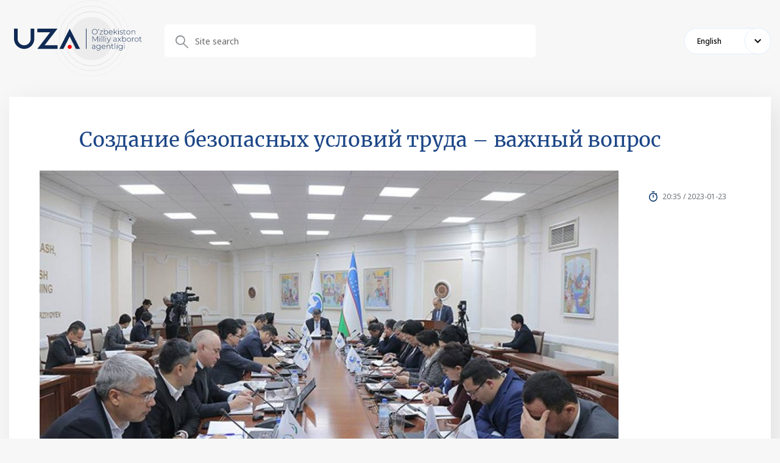

--- FILE ---
content_type: text/html; charset=UTF-8
request_url: https://uza.uz/en/react/posts/sozdanie-bezopasnyx-usloviy-truda-vazhnyy-vopros_447649?q=%2Freact%2Fposts%2Fsozdanie-bezopasnyx-usloviy-truda-vazhnyy-vopros_447649
body_size: 3459
content:
<!DOCTYPE html>
<html lang="uz">
<head>
    <meta charset="UTF-8">
    <meta http-equiv="X-UA-Compatible" content="IE=edge">
    <meta name="viewport" content="width=1400">
        <title>404 Not Found</title>

    <!--<meta property="og:title" content="<?/*= $title */?>"/>
    <meta data-rh="true" property="article:published_time"
          content="<?/*= @$this->params['publish_time'] ?: $publish_time */?>">
    <meta data-rh="true" property="og:description" content="<?/*= @$this->params['description'] ?: $main_description */?>"/>
    <meta name="description" content="<?/*= @$this->params['description'] ?: $main_description */?>">
    <meta data-rh="true" property="og:image" content="<?/*= @$this->params['image'] ?: $main_image */?>"/>
    <meta property="og:image" content="<?/*= @$this->params['image'] ?: $main_image */?>" />
    <meta property="og:image:secure_url" content="<?/*= @$this->params['image'] ?: $main_image */?>"/>
    <meta type="image/jpeg" name="link" href="<?/*= @$this->params['image'] ?: $main_image */?>" rel="image_src">
    <meta property="og:type" content="article"/>
    <meta name="author" content="uza.uz">
    <meta property="og:url" content="<?/*= Url::toRoute(Yii::$app->request->url, true) */?>"/>
    <meta property="og:site_name" content="<?/*= $site_name */?>"/>

    <meta property="twitter:title" content="<?/*= (@$this->params['title'] ?: $main_title) */?>">
    <meta property="twitter:url" content="<?/*= Url::toRoute(Yii::$app->request->url, true) */?>">
    <meta property="twitter:description" content="<?/*= @$this->params['description'] */?>">
    <meta property="twitter:image" content="<?/*= @$this->params['image'] ?: $main_image */?>">
    <meta data-rh="true" property="al:android:app_name" content="Medium"/>
    <meta name="telegram:channel" content="@uza_uz"/>
    <meta name="twitter:card" content="summary_large_image"/>
    <meta name="twitter:site" content="@uza.uz"/>
    <meta name="twitter:creator" content="@uza.uz"/>
    <meta property="fb:pages" content="2131236323867770" />-->
    <link rel="apple-touch-icon-precomposed" sizes="57x57" href="/assetsFront/apple-icon-57x57.png"/>
    <link rel="apple-touch-icon-precomposed" sizes="114x114" href="/assetsFront/apple-icon-114x114.png"/>
    <link rel="apple-touch-icon-precomposed" sizes="72x72" href="/assetsFront/apple-icon-72x72.png"/>
    <link rel="apple-touch-icon-precomposed" sizes="144x144" href="/assetsFront/apple-icon-144x144.png"/>
    <link rel="apple-touch-icon-precomposed" sizes="60x60" href="/assetsFront/apple-icon-60x60.png"/>
    <link rel="apple-touch-icon-precomposed" sizes="120x120" href="/assetsFront/apple-icon-120x120.png"/>
    <link rel="apple-touch-icon-precomposed" sizes="76x76" href="/assetsFront/apple-icon-76x76.png"/>
    <link rel="apple-touch-icon-precomposed" sizes="152x152" href="/assetsFront/apple-icon-152x152.png"/>
    <link rel="icon" type="image/png" href="/assetsFront/favicon-96x96.png" sizes="96x96"/>
    <link rel="icon" type="image/png" href="/assetsFront/favicon-32x32.png" sizes="32x32"/>
    <link rel="icon" type="image/png" href="/assetsFront/favicon-16x16.png" sizes="16x16"/>

    <!--<meta name="application-name" content="<?/*= $site_name */?>"/>-->
    <meta name="msapplication-TileColor" content="#FFFFFF"/>
    <meta name="msapplication-TileImage" content="/assetsFront/ms-icon-144x144.png"/>
    <meta name="msapplication-square70x70logo" content="/assetsFront/ms-icon-70x70.png"/>
    <meta name="msapplication-square150x150logo" content="/assetsFront/ms-icon-150x150.png"/>
    <meta name="msapplication-wide310x150logo" content="/assetsFront/ms-icon-310x150.png"/>
    <meta name="msapplication-square310x310logo" content="/assetsFront/ms-icon-310x310.png"/>

    <link href="/static/css/9.60c9719c.chunk.css" rel="stylesheet">
    <link href="/static/css/main.e10a9dbf.chunk.css" rel="stylesheet">
    <meta name="csrf-param" content="_csrf-frontend">
<meta name="csrf-token" content="RH_iOF3PkYQ-jvU5x8bZIcbe92wh06X0BjR1jSieLB13E9RnG4HI9FDix2iujuwVoae4GEeRzMFyAhbIft0aeg==">
</head>
<body>
<style>
    .stick-wrap .main-block {
        width: 100%;
    }
</style>
        <style>
        .news-content .news-head::after {
            display: none;
        !important;
        }
        .news-content .news-head {
            padding-bottom: 0px;
        }
    </style>
    <header class="header">
        <div class="container">
            <div class="header-content">
                <div class="block-row">
                    <div class="block-left">
                        <a href="http://uza.uz/en/react">
                            <img src="/uza-logo.svg" alt="">
                        </a>
                    </div>
                    <div class="block-right">
                        <div class="header-top__block">

                        </div>
                        <div class="header-bottom__block">
                            <div class="search-block">
                                <form action="/reactsearch" method="get">
                                    <div class="search-wrapper">
                                        <div class="form-group">
                                            <input type="text" name="input" placeholder="Site search">
                                        </div>
                                    </div>
                                </form>

                            </div>
                            <div class="d-flex align-items-center">
                                <div class="select-language">
                                    <div class="active-lang">English</div>
                                    <div class="select-language__dropdown">
                                        <div>Chinese</div><div>Turkish</div><div>Tajik</div><div>Kyrgyz</div><div>Turkmen</div><div>Japanese</div><div>Arabic</div><div>English</div><div>French</div><div>Spanish</div><div>Русский</div><div>German</div><div>Ўзбек</div><div>Oʻzbek</div><div>Қазақ</div>                                    </div>
                                </div>
                            </div>
                        </div>
                    </div>
                </div>
            </div>
        </div>
    </header>
    <div class="page-content">
        <div class="container">
            <div class="stick-wrap">
                <div class="main-block">
                    <div class="news-content">
                        <div class="news-head">
                            <div class="news-top-head">
                                <div class="news-top-head__title">Создание безопасных условий труда – важный вопрос</div>
                                <div class="news-top-head__content"><img
                                            src="https://cdn.uza.uz/2023/01/23/16/06/f63yPGuFvqjTb7Id1MVYx3zjUkeXDJWQ_normal.jpg"
                                            alt="" class="news-top-head__img">
                                    <div class="news-top-head__meta">
                                        <div class="news-top-head__date">20:35 / 2023-01-23</div>
                                    </div>
                                </div>
                            </div>
                        </div>
                        <div class="content-block">
                            <h4 class="mt0">В Законодательной палате Олий Мажлиса состоялось очередное заседание фракции Демократической партии Узбекистана «Миллий тикланиш».</h4>
                            <p style="margin-left:0px;">В начале заседания выступил руководитель фракции Алишер Кадыров, который говорил о государственном визите Президента Шавката Мирзиёева в Сингапур. Он отметил, что нам следует перенять опыт этой страны, которая превратилась в экономический центр Азиатско-Тихоокеанского региона, во всех сферах жизни, особенно в области развития человеческого капитала и подготовки высококвалифицированных кадров для государственного управления, и подчеркнул, что с этой точки зрения данный визит послужит дальнейшему развитию двусторонних отношений.</p><p style="margin-left:0px;">Затем депутаты рассмотрели ряд законопроектов и другие вопросы повестки дня. Во втором чтении рассмотрен проект закона «О ратификации Конвенции № 148 Международной организации труда «О защите работников от профессионального риска, вызываемого загрязнением воздуха, шумом и вибрацией на рабочих местах (Женева, 20 июня 1977 года)».</p><figure class="image"><img src="https://cdn.uza.uz/2023/01/23/16/06/RWa7VAltVIDKfcvybpljBOdlPmjTsfmg_front.jpg" alt=""></figure><p style="margin-left:0px;">Присоединение нашей страны к данной Конвенции послужит принятию совместно с экспертами Международной организации труда последовательных мер по внедрению в национальное законодательство международных стандартов в области охраны труда. Члены фракции отметили, что все новшества, отражаемые в проекте закона, имеют важное значение, и их принятие обеспечит создание безопасных условий труда работникам.</p><p style="margin-left:0px;">Также на заседании обсуждены проект закона «О внесении изменений и дополнений в некоторые законодательные акты Республики Узбекистан, направленных на внедрение системы отчетности руководителей здравоохранения перед общественностью» и вопрос проведения на высоком уровне выборов в Молодежный парламент при Законодательной палате Олий Мажлиса.</p><p style="margin-left:0px;">Озвучены мнения касательно всех рассмотренных на заседании вопросов, приняты соответствующие решения.</p><p style="margin-left:0px;text-align:right;"><strong>Мухтарама КОМИЛОВА, корр. УзА</strong></p>                        </div>
                    </div>
                </div>
            </div>
        </div>
    </div>
    
</body>
</html>
